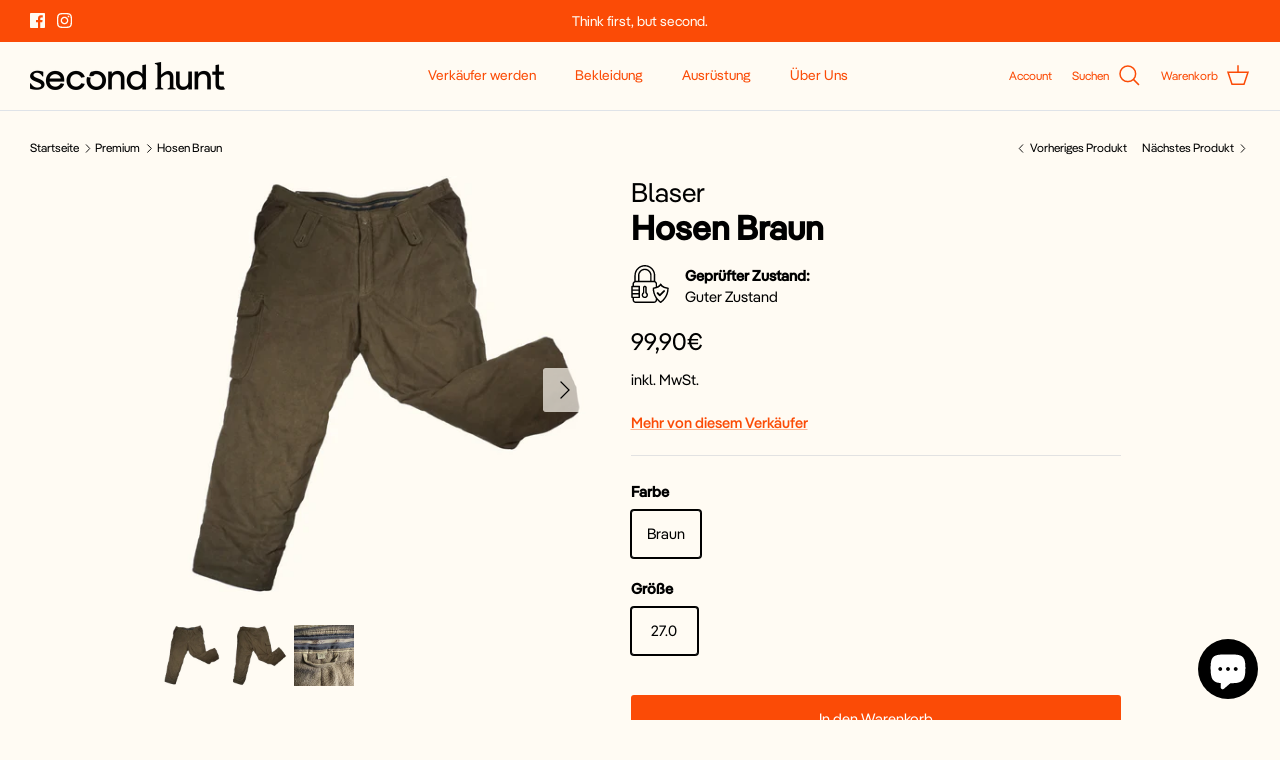

--- FILE ---
content_type: text/css
request_url: https://www.secondhunt.de/cdn/shop/t/6/assets/secondhunt.css?v=178711578462763274001759332979
body_size: -262
content:
#dummy-chat-button-iframe:not(.visible){display:none}body{font-family:Lato,"New York",Iowan Old Style,Apple Garamond,Baskerville,Times New Roman,Droid Serif,Times,Source Serif Pro,serif,Apple Color Emoji,Segoe UI Emoji,Segoe UI Symbol}h1,.h1-style,h2,h3,h4,h5,h6,.heading-font{font-family:Lato,system_ui,-apple-system,Segoe UI,Roboto,Helvetica Neue,Noto Sans,Liberation Sans,Arial,sans-serif,"Apple Color Emoji","Segoe UI Emoji",Segoe UI Symbol,"Noto Color Emoji"}.pageheader .logotext,#shoplogo .logotext{font-family:Lato,Times New Roman,Times,serif}.navigation{font-family:Lato,Helvetica,Arial,sans-serif}.button,a.button,.btn,a.btn,button,input[type=submit],input[type=reset],input[type=button]{font-family:Lato,"New York",Iowan Old Style,Apple Garamond,Baskerville,Times New Roman,Droid Serif,Times,Source Serif Pro,serif,Apple Color Emoji,Segoe UI Emoji,Segoe UI Symbol}
/*# sourceMappingURL=/cdn/shop/t/6/assets/secondhunt.css.map?v=178711578462763274001759332979 */


--- FILE ---
content_type: text/javascript
request_url: https://www.secondhunt.de/cdn/shop/t/6/assets/secondhunt.js?v=102042723245948750421674816140
body_size: -335
content:
class ShopifyChatButtonWithConsent{constructor(){this.retries=64,this.timeout=500,Shopify.trackingConsent.userCanBeTracked()&&this.waitForShopifyChatButtonFrame()}waitForShopifyChatButtonFrame(){if(this.originalChatButtonDummy=document.querySelector("#dummy-chat-button-iframe"),!this.originalChatButtonDummy){if(this.retries==0)return;clearTimeout(this.timer),this.timer=setTimeout(this.waitForShopifyChatButtonFrame.bind(this),this.timeout),this.retries--;return}this.showChatButton()}showChatButton(){this.originalChatButtonDummy.classList.add("visible")}}window.Shopify.loadFeatures([{name:"consent-tracking-api",version:"0.1"}],error=>{error||new ShopifyChatButtonWithConsent});
//# sourceMappingURL=/cdn/shop/t/6/assets/secondhunt.js.map?v=102042723245948750421674816140
